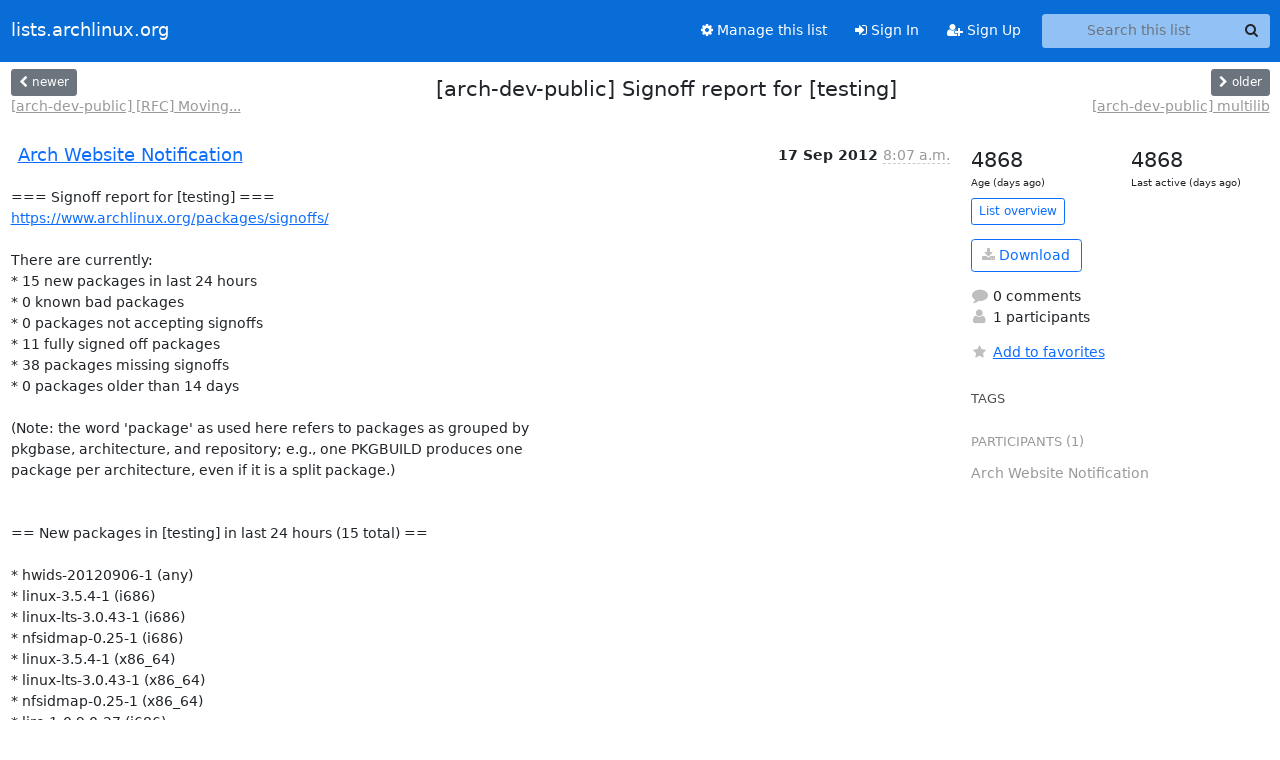

--- FILE ---
content_type: text/html; charset=utf-8
request_url: https://lists.archlinux.org/archives/list/arch-dev-public@lists.archlinux.org/thread/BQT7AZSBG3AUT2AXSZWA6462ASA4FXDZ/
body_size: 4284
content:





<!DOCTYPE HTML>
<html>
    <head>
        <meta http-equiv="Content-Type" content="text/html; charset=UTF-8" />
        <meta name="viewport" content="width=device-width, initial-scale=1.0" />
        <meta name="ROBOTS" content="INDEX, FOLLOW" />
        <title>
[arch-dev-public] Signoff report for [testing] - Arch-dev-public - lists.archlinux.org
</title>
        <meta name="author" content="" />
        <meta name="dc.language" content="en" />
        <link rel="shortcut icon" href="/static/hyperkitty/img/favicon.ico" />
        <link rel="stylesheet" href="/static/hyperkitty/libs/jquery/smoothness/jquery-ui-1.13.1.min.css" type="text/css" media="all" />
        <link rel="stylesheet" href="/static/hyperkitty/libs/fonts/font-awesome/css/font-awesome.min.css" type="text/css" media="all" />
        <link rel="stylesheet" href="/static/CACHE/css/output.e5bf37f52345.css" type="text/css" media="all"><link rel="stylesheet" href="/static/CACHE/css/output.e68c4908b3de.css" type="text/css"><link rel="stylesheet" href="/static/CACHE/css/output.60693ec958f7.css" type="text/css" media="all">
         
        
        

    </head>

    <body>

    


    <nav class="navbar sticky-top navbar-expand-md mb-2" id="navbar-main">
        <div class="container-xxl">
            <div class="navbar-header"> <!--part of navbar that's always present-->
                <button type="button" class="navbar-toggler collapsed" data-bs-toggle="collapse" data-bs-target=".navbar-collapse">
                    <span class="fa fa-bars"></span>
                </button>
                <a class="navbar-brand" href="/archives/">lists.archlinux.org</a>

            </div> <!-- /navbar-header -->
            <div class="d-flex">
                <div class="auth dropdown d-md-none">
                        
                </div>
                
                <a  href="/accounts/login/?next=/archives/list/arch-dev-public%40lists.archlinux.org/thread/BQT7AZSBG3AUT2AXSZWA6462ASA4FXDZ/" class="nav-link d-md-none">
                    <span class="fa fa-sign-in"></span>
                    Sign In
                </a>
                <a  href="/accounts/signup/?next=/archives/list/arch-dev-public%40lists.archlinux.org/thread/BQT7AZSBG3AUT2AXSZWA6462ASA4FXDZ/" class="nav-link d-md-none">
                    <span class="fa fa-user-plus"></span>
                    Sign Up
                </a>
                
            </div>
            <div class="navbar-collapse collapse justify-content-end"> <!--part of navbar that's collapsed on small screens-->
                <!-- show dropdown for smaller viewports b/c login name/email may be too long -->
                <!-- only show this extra button/dropdown if we're in small screen sizes -->
            
                
                <a href="/mailman3/lists/arch-dev-public.lists.archlinux.org/" class="nav-link">
                    <span class="fa fa-cog"></span>
                    Manage this list
                </a>
                
            
            
            <a  href="/accounts/login/?next=/archives/list/arch-dev-public%40lists.archlinux.org/thread/BQT7AZSBG3AUT2AXSZWA6462ASA4FXDZ/" class="nav-link d-none d-md-block">
                <span class="fa fa-sign-in"></span>
                Sign In
            </a>
            <a  href="/accounts/signup/?next=/archives/list/arch-dev-public%40lists.archlinux.org/thread/BQT7AZSBG3AUT2AXSZWA6462ASA4FXDZ/" class="nav-link d-none d-md-block">
                <span class="fa fa-user-plus"></span>
                Sign Up
            </a>
            
                <form name="search" method="get" action="/archives/search" class="navbar-form navbar-right my-2 my-lg-2 ms-2" role="search">
                    <input type="hidden" name="mlist" value="arch-dev-public@lists.archlinux.org" />
                    <div class="input-group">
                    <input name="q" type="text" class="form-control rounded-4 search"
                            
                                placeholder="Search this list"
                                aria-label="Search this list"
                            
                            
                            />
                    <button class="btn search-button" aria-label="Search"><span class="fa fa-search"></span></button>
                    </div>
                </form>
                <!-- larger viewports -->
                <ul class="nav navbar-nav auth d-none d-md-flex">
                    
                </ul>
            </div> <!--/navbar-collapse -->
        </div><!-- /container for navbar -->
    </nav>

    

     <div class="modal fade" tabindex="-1" role="dialog" id="keyboard-shortcuts">
       <div class="modal-dialog" role="document">
         <div class="modal-content">
           <div class="modal-header">
             <button type="button" class="close" data-dismiss="modal" aria-label="Close"><span aria-hidden="true">&times;</span></button>
             <h4 class="modal-title">Keyboard Shortcuts</h4>
           </div>
           <div class="modal-body">
             <h3>Thread View</h3>
             <ul>
               <li><code>j</code>: Next unread message </li>
               <li><code>k</code>: Previous unread message </li>
               <li><code>j a</code>: Jump to all threads
               <li><code>j l</code>: Jump to MailingList overview
             </ul>
           </div>
         </div><!-- /.modal-content -->
       </div><!-- /.modal-dialog -->
     </div><!-- /.modal -->

     <div class="container-xxl" role="main">
        

<div class="row view-thread d-flex">

        <!-- thread header: navigation (older/newer), thread title -->
        <div class="thread-header">
          <div class="d-flex">
            
            <div>
                
                <a id="next-thread" class="btn btn-secondary btn-sm "
                        title="[arch-dev-public] [RFC] Moving repos to nymeria"
                        href="/archives/list/arch-dev-public@lists.archlinux.org/thread/HZWFSES2TW5Y4QPWPQJQ6TLSOJYI7HT7/">
                    <span class="fa fa-chevron-left"></span>
                    <span class="d-none d-md-inline">newer</span>
                </a>
                <br />
                <a href="/archives/list/arch-dev-public@lists.archlinux.org/thread/HZWFSES2TW5Y4QPWPQJQ6TLSOJYI7HT7/"
                title="[arch-dev-public] [RFC] Moving repos to nymeria" class="thread-titles d-none d-md-block">
                    [arch-dev-public] [RFC] Moving...
                </a>
               
            </div>
            <div class="flex-grow-1">
                <h3>[arch-dev-public] Signoff report for [testing]</h3>
            </div>
            <div class="right">
                <a id="prev-thread" class="btn btn-secondary btn-sm "
                    
                    title="[arch-dev-public] multilib"
                    href="/archives/list/arch-dev-public@lists.archlinux.org/thread/MXW7ZLGKZCVLBGRNXMBKHRP2KYNZ2UGN/"
                    >
                    <span class="fa fa-chevron-right"></span>
                    <span class="d-none d-md-inline">older</span>
                </a><br />
                
                <a href="/archives/list/arch-dev-public@lists.archlinux.org/thread/MXW7ZLGKZCVLBGRNXMBKHRP2KYNZ2UGN/"
                    title="[arch-dev-public] multilib" class="thread-titles d-none d-md-block">
                    [arch-dev-public] multilib
                </a>
                
            </div>
          </div>
         
         </div>
        </div> <!-- /thread-header -->

        <div class="row">
            <div class="col-sm-12 col-md-9">
                <!-- main section, the email thread -->
                <div id="thread-content">

                    <!-- Start first email -->
                    





<div class="email email-first">

    <div id="BQT7AZSBG3AUT2AXSZWA6462ASA4FXDZ" class="email-header">
        <div class="gravatar-wrapper d-flex">
            <div class="gravatar circle">
                
            </div>
            <div class="email-author d-flex">
                <h2 class="name">
                    
                    <a href="/archives/users/79c0db87e4ad4aa79beda83138a9e2ee/"
                       title="See the profile for Arch Website Notification"
                       >Arch Website Notification</a>
                    
                </h2>
            </div>
        </div>
        <div class="email-date right">
            
            
            <span class="date d-none d-sm-inline">
                17 Sep
                
                    2012
                
            </span>
            <span class="date d-sm-none">
                17 Sep
                
                '12
                
            </span>
            
            <div class="time">
                <span title="Sender's time: Sept. 17, 2012, 8:07 a.m.">8:07 a.m.</span>
            </div>

        </div>
        
    </div> <!-- /email-header: gravatar, author-info, date, peramlink, changed_subject -->
    <div class="email-body ">
      <p>=== Signoff report for [testing] ===
<a target="_blank" href="https://www.archlinux.org/packages/signoffs/">https://www.archlinux.org/packages/signoffs/</a>

There are currently:
* 15 new packages in last 24 hours
* 0 known bad packages
* 0 packages not accepting signoffs
* 11 fully signed off packages
* 38 packages missing signoffs
* 0 packages older than 14 days

(Note: the word 'package' as used here refers to packages as grouped by
pkgbase, architecture, and repository; e.g., one PKGBUILD produces one
package per architecture, even if it is a split package.)


== New packages in [testing] in last 24 hours (15 total) ==

* hwids-20120906-1 (any)
* linux-3.5.4-1 (i686)
* linux-lts-3.0.43-1 (i686)
* nfsidmap-0.25-1 (i686)
* linux-3.5.4-1 (x86_64)
* linux-lts-3.0.43-1 (x86_64)
* nfsidmap-0.25-1 (x86_64)
* lirc-1:0.9.0-27 (i686)
* nvidia-304.43-2 (i686)
* nvidia-lts-304.43-2 (i686)
* xf86-video-intel-2.20.8-1 (i686)
* lirc-1:0.9.0-27 (x86_64)
* nvidia-304.43-2 (x86_64)
* nvidia-lts-304.43-2 (x86_64)
* xf86-video-intel-2.20.8-1 (x86_64)


== Incomplete signoffs for [core] (10 total) ==

* hwids-20120906-1 (any)
    1/2 signoffs
* initscripts-2012.08.3-3 (any)
    0/2 signoffs
* btrfs-progs-0.19.20120904-4 (i686)
    0/2 signoffs
* linux-3.5.4-1 (i686)
    1/2 signoffs
* linux-lts-3.0.43-1 (i686)
    0/2 signoffs
* nfsidmap-0.25-1 (i686)
    0/2 signoffs
* sysvinit-2.88-8 (i686)
    1/2 signoffs
* btrfs-progs-0.19.20120904-4 (x86_64)
    1/2 signoffs
* linux-lts-3.0.43-1 (x86_64)
    1/2 signoffs
* nfsidmap-0.25-1 (x86_64)
    0/2 signoffs

== Incomplete signoffs for [extra] (28 total) ==

* munin-2.0.6-3 (any)
    1/2 signoffs
* qt-doc-4.8.3-1 (any)
    0/2 signoffs
* fluidsynth-1.1.6-1 (i686)
    0/2 signoffs
* kdevelop-4.3.90-1 (i686)
    0/2 signoffs
* kdevelop-php-1.3.90-1 (i686)
    0/2 signoffs
* kdevplatform-1.3.90-1 (i686)
    0/2 signoffs
* lirc-1:0.9.0-27 (i686)
    0/2 signoffs
* nvidia-304.43-2 (i686)
    0/2 signoffs
* nvidia-lts-304.43-2 (i686)
    0/2 signoffs
* polkit-0.107-2 (i686)
    0/2 signoffs
* postgresql-9.2.0-1 (i686)
    0/2 signoffs
* postgresql-old-upgrade-9.1.5-1 (i686)
    0/2 signoffs
* qt-4.8.3-1 (i686)
    0/2 signoffs
* xf86-video-intel-2.20.8-1 (i686)
    0/2 signoffs
* xf86-video-nouveau-1.0.2-1 (i686)
    0/2 signoffs
* fluidsynth-1.1.6-1 (x86_64)
    0/2 signoffs
* kdevelop-4.3.90-1 (x86_64)
    0/2 signoffs
* kdevelop-php-1.3.90-1 (x86_64)
    0/2 signoffs
* kdevplatform-1.3.90-1 (x86_64)
    0/2 signoffs
* lirc-1:0.9.0-27 (x86_64)
    0/2 signoffs
* nvidia-304.43-2 (x86_64)
    1/2 signoffs
* nvidia-lts-304.43-2 (x86_64)
    0/2 signoffs
* polkit-0.107-2 (x86_64)
    1/2 signoffs
* postgresql-9.2.0-1 (x86_64)
    1/2 signoffs
* postgresql-old-upgrade-9.1.5-1 (x86_64)
    1/2 signoffs
* qt-4.8.3-1 (x86_64)
    0/2 signoffs
* xf86-video-intel-2.20.8-1 (x86_64)
    0/2 signoffs
* xf86-video-nouveau-1.0.2-1 (x86_64)
    0/2 signoffs


== Completed signoffs (11 total) ==

* tzdata-2012f-1 (any)
* coreutils-8.19-1 (i686)
* patch-2.7-1 (i686)
* procps-ng-3.3.3-5 (i686)
* util-linux-2.22-5 (i686)
* coreutils-8.19-1 (x86_64)
* linux-3.5.4-1 (x86_64)
* patch-2.7-1 (x86_64)
* procps-ng-3.3.3-5 (x86_64)
* sysvinit-2.88-8 (x86_64)
* util-linux-2.22-5 (x86_64)


== Top five in signoffs in last 24 hours ==

1. eric - 7 signoffs
2. bisson - 4 signoffs
3. tomegun - 4 signoffs
4. foutrelis - 2 signoffs
5. tpowa - 2 signoffs</p>

    </div>

    

    <div class="email-info">
      <div class="likeform-wrapper right">
        <div class="messagelink pull-right">
          <button class="toggle-font btn btn-sm"
                title="Display in fixed font"
                data-bs-toggle="tooltip" data-placement="bottom">
                <i class="fa fa-font"></i>
          </button>
          <a href="/archives/list/arch-dev-public@lists.archlinux.org/message/BQT7AZSBG3AUT2AXSZWA6462ASA4FXDZ/"
             title="Permalink for this message"
             data-bs-toggle="tooltip" data-placement="bottom"><i class="fa fa-link"></i></a>
        </div>
        

    <form method="post" class="likeform"
          action="/archives/list/arch-dev-public@lists.archlinux.org/message/BQT7AZSBG3AUT2AXSZWA6462ASA4FXDZ/vote">
    <input type="hidden" name="csrfmiddlewaretoken" value="NZ8fWTd0TTTGhksaWmKggtyHeBc76Br1SLRM2ykSNiGQBzj9iilyoH3uDcThLDPM">
    
		
			<a class="youlike vote  disabled" title="You must be logged-in to vote."
			href="#like" data-vote="1" aria-label="Like thread">
					<i class="fa fa-thumbs-o-up"></i> 0
			</a>
			<a class="youdislike vote disabled" title="You must be logged-in to vote."
			href="#dislike" data-vote="-1" aria-label="Dislike thread">
				<i class="fa fa-thumbs-o-down"></i> 0
			</a>
		
    

    </form>

        </div>

        <!-- Reply link -->
        

        <!-- Attachments -->
        
        <!-- Reply form -->
        

        

    </div>

</div>

                    <!-- End first email -->

                    <p class="sort-mode">
                        
                        <a href="/archives/list/arch-dev-public@lists.archlinux.org/thread/BQT7AZSBG3AUT2AXSZWA6462ASA4FXDZ/?sort=date"
                            >Show replies by date</a>
                        
                    </p>

                    <div class="anchor-link">
                        <a id="replies"></a>
                    </div>
                    <div class="replies">
                        
                            

    

                        
                    </div>

                </div>
            </div>

            <div class="col-12 col-md-3">
                <div class="anchor-link">
                    <a id="stats"></a>
                </div>
                




<!-- right column -->
<section id="thread-overview-info">
    <!-- Start stats re: dates -->
    <div id="thread-date-info" class="row">
      <div class="col">
        <span class="days-num">4868</span>
        <div class="days-text">
          Age (days ago)
        </div>
      </div>
      <div class="col">
        <span class="days-num">4868</span>
        <div class="days-text">
          Last active (days ago)
        </div>
        </div>
    </div> <!-- /Stats re: dates -->

    <p>
        <a href="/archives/list/arch-dev-public@lists.archlinux.org/" class="btn btn-outline-primary btn-sm">
            List overview
        </a>
    </p>

    

    
    <a href="/archives/list/arch-dev-public@lists.archlinux.org/export/arch-dev-public@lists.archlinux.org-BQT7AZSBG3AUT2AXSZWA6462ASA4FXDZ.mbox.gz?thread=BQT7AZSBG3AUT2AXSZWA6462ASA4FXDZ" title="This thread in gzipped mbox format"
          class="btn btn-outline-primary">
        <i class="fa fa-download"></i> Download</a>
    

    <p class="thread-overview-details">
    <div>
        <i class="fa fa-fw fa-comment"></i>
        0 comments
    </div>
    <div>
        <i class="fa fa-fw fa-user"></i>
        1 participants
    </div>
    
    </p>

    <form id="fav_form" name="favorite" method="post" class="favorite"
          action="/archives/list/arch-dev-public@lists.archlinux.org/thread/BQT7AZSBG3AUT2AXSZWA6462ASA4FXDZ/favorite">
        <input type="hidden" name="csrfmiddlewaretoken" value="NZ8fWTd0TTTGhksaWmKggtyHeBc76Br1SLRM2ykSNiGQBzj9iilyoH3uDcThLDPM">
        <input type="hidden" name="action" value="add" />
        <p>
            <a href="#AddFav" class="notsaved disabled" title="You must be logged-in to have favorites.">
                <i class="fa fa-fw fa-star"></i>Add to favorites</a>
            <a href="#RmFav" class="saved">
                <i class="fa fa-fw fa-star"></i>Remove from favorites</a>
        </p>
    </form>

    

    <div id="tags">
        

        <h3 id="tag-title">tags </h3>
        

    </div>
    
    
    <div id="participants">
        <h3 id="participants_title">participants (1)</h3>
        <ul class="list-unstyled">
            
            <li class="d-flex">
                <div class="participant-gravatar circle"></div>
                <div class="participant-name d-flex align-items-center">
                    <span>Arch Website Notification</span>
                </div>
            </li>
            
        </ul>
    </div>
    
</section>



            </div>

        </div>

</div>

<!-- end of content -->

    </div> <!-- /container for content -->

    <footer class="footer">
      <div class="container">
        <p class="text-muted">
            <img class="logo" alt="HyperKitty" src="/static/hyperkitty/img/logo.png" />
            Powered by <a href="http://hyperkitty.readthedocs.org">HyperKitty</a> version 1.3.12.
        </p>
      </div>
    </footer>

    <script src="/static/hyperkitty/libs/jquery/jquery-3.6.0.min.js"></script>
    <script src="/static/hyperkitty/libs/jquery/jquery-ui-1.13.1.min.js"></script>
    <script src="/static/CACHE/js/output.80e003825acc.js"></script>
    <script>
      // Add the .js-enabled class to the body so we can style the elements
      // depending on whether Javascript is enabled.
      $(document).ready(function(){
          $("body").addClass("js-enabled");
          $(".gravatar").addClass("rounded-circle");
      });
    </script>
    

<script type="text/javascript">
    $(document).ready(function() {
        //enable tooltips for thread buttons
        $("btn#next-thread").tooltip();
        $("btn#prev-thread").tooltip();

        setup_category();
        setup_tags();
        setup_favorites();
        // Hide quotes by default in the thread view
        fold_quotes("div.container-xxl");
        // Load the replies
        update_thread_replies("/archives/list/arch-dev-public@lists.archlinux.org/thread/BQT7AZSBG3AUT2AXSZWA6462ASA4FXDZ/replies?sort=thread&last_view=");
        setup_unreadnavbar("#unreadnavbar");
        setup_thread_keyboard_shortcuts();
    });
</script>



    


    </body>
</html>
